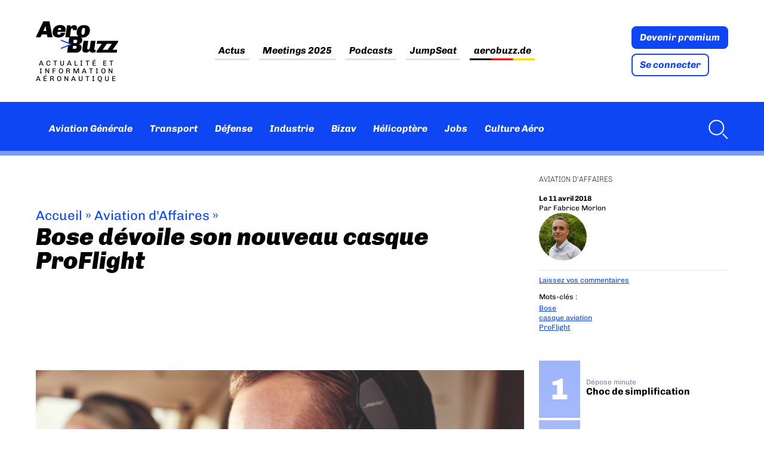

--- FILE ---
content_type: text/css; charset=utf-8
request_url: https://www.aerobuzz.fr/wp-content/cache/min/1/wp-content/plugins/wpabz-popular-posts/assets/css/style.css?ver=1769118907
body_size: 381
content:
.abz_popular_posts ul{margin:0;counter-reset:popular;list-style:none;background:-webkit-gradient(linear,left top,left bottom,from(var(--deg_top,#9fb5fa)),to(var(--deg_bottom,#e6ecfe)));background:linear-gradient(to bottom,var(--deg_top,#9fb5fa),var(--deg_bottom,#e6ecfe))}.abz_popular_posts ul li{padding:0;border-bottom:4px solid #fff}.abz_popular_posts ul li:before{content:""}.abz_popular_posts ul li .entry-link{display:-webkit-box;display:-ms-flexbox;display:flex;padding:0;overflow:hidden;border:none;text-decoration:none}.abz_popular_posts ul li .entry-link:hover{border:none}.abz_popular_posts ul li .entry-link:hover span.bg-post{max-width:calc(100% - 4em);-webkit-box-shadow:0 0 7em inset rgba(51,51,51,.3);box-shadow:0 0 7em inset rgba(51,51,51,.3)}.abz_popular_posts ul li .entry-link:before{counter-increment:popular;content:counter(popular);display:-webkit-box;display:-ms-flexbox;display:flex;position:relative;-webkit-box-pack:center;-ms-flex-pack:center;justify-content:center;-webkit-box-align:center;-ms-flex-align:center;align-items:center;margin:0;padding:0em;-webkit-box-flex:0;-ms-flex:0 0 4.3rem;flex:0 0 4.3rem;color:var(--bg_color,#fff);font-size:3.125rem;font-weight:900;background:transparent;-webkit-box-ordinal-group:2;-ms-flex-order:1;order:1}.abz_popular_posts ul li .entry-link .popular_post{display:-webkit-box;display:-ms-flexbox;display:flex;-webkit-box-flex:0;-ms-flex:0 0 100%;flex:0 0 100%;-webkit-box-orient:vertical;-webkit-box-direction:normal;-ms-flex-direction:column;flex-direction:column;-webkit-box-pack:center;-ms-flex-pack:center;justify-content:center;max-width:calc(100% - 4.3rem);min-height:6em;padding:1em .6em 1.4em;line-height:1.2;border-bottom:1px solid transparent;background:var(--bg_color,#fff);-webkit-box-ordinal-group:3;-ms-flex-order:2;order:2}.abz_popular_posts ul li .entry-link .entry-title{margin:0}.abz_popular_posts ul li .entry-link span.bg-post{-webkit-box-flex:0;-ms-flex:0 0 100%;flex:0 0 100%;max-width:0;padding:0;background-position:center center;-webkit-transition:.6s all ease-in-out;transition:.6s all ease-in-out;-webkit-box-ordinal-group:1;-ms-flex-order:0;order:0}